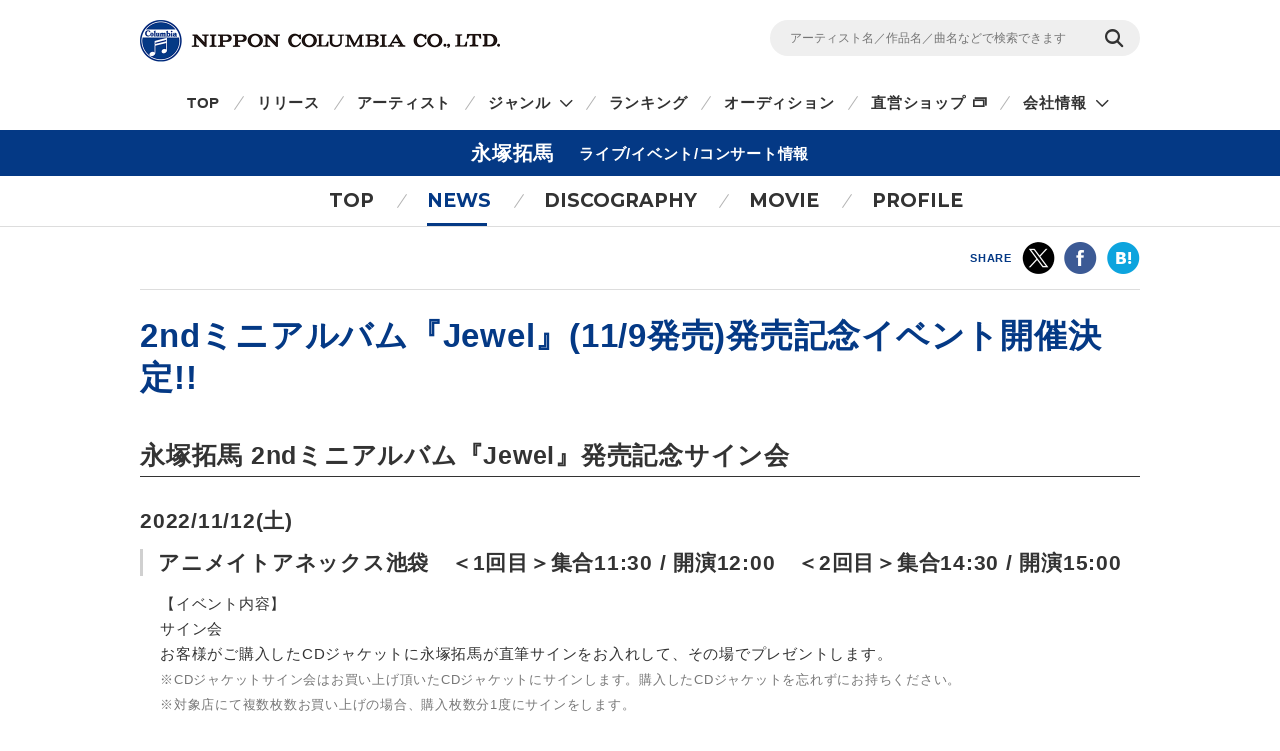

--- FILE ---
content_type: text/html
request_url: https://columbia.jp/artist-info/nagatsukatakuma/live/80942.html
body_size: 28281
content:
<!DOCTYPE html>
<html lang="ja">
<head prefix="og: http://ogp.me/ns#">
<meta charset="UTF-8">
<meta http-equiv="X-UA-Compatible" content="IE=edge">
<title>2ndミニアルバム『Jewel』(11/9発売)発売記念イベント開催決定!! | 永塚拓馬 | 日本コロムビアオフィシャルサイト</title>

<meta name="description" content="永塚拓馬2ndミニアルバム『Jewel』(11/9発売)発売記念イベント開催決定!!CD・DVD・グッズ等の最新ニュース、曲の無料試聴・動画の無料視聴・購入、ライブ・イベント・コンサートスケジュールやテレビ・ラジオへの出演情報を掲載。">

<!-- ogp -->
<meta name="twitter:card" content="summary">
<meta name="twitter:site" content="@NipponColumbia">
<meta property="og:site_name" content="日本コロムビア公式サイト" />
<meta property="og:type" content="article" />
<meta property="og:title" content="2ndミニアルバム『Jewel』(11/9発売)発売記念イベント開催決定!! | 永塚拓馬 | 日本コロムビアオフィシャルサイト" />
<meta property="og:description" content="永塚拓馬2ndミニアルバム『Jewel』(11/9発売)発売記念イベント開催決定!!CD・DVD・グッズ等の最新ニュース、曲の無料試聴・動画の無料視聴・購入、ライブ・イベント・コンサートスケジュールやテレビ・ラジオへの出演情報を掲載。" />
<meta property="og:url" content="https://columbia.jp/artist-info/nagatsukatakuma/live/80942.html" />
<meta property="og:image" content="https://columbia.jp/nagatsukatakuma/images/sns.jpg" />
<!-- /ogp -->

<!--共通meta(SSI) START-->
<meta name="viewport" content="width=device-width, initial-scale=1, user-scalable=yes">
<meta name="format-detection" content="telephone=no">



<link rel="shortcut icon" type="image/vnd.microsoft.icon" href="/rn17/img/favicon.ico">
<link rel="apple-touch-icon-precomposed" href="/rn17/img/apple-touch-icon-precomposed.png">

<!-- common style -->
<link href="https://fonts.googleapis.com/css?family=Montserrat:700" rel="stylesheet">
<link rel="stylesheet" href="/rn17/js/libs/css/magnific-popup.css">
<link rel="stylesheet" href="/rn17/css/common/common.css">
<link rel="stylesheet" href="/rn17/css/common/iconfont.css">
<link rel="stylesheet" href="/rn17/js/libs/css/slick.css">

<!-- /common style -->


<!--[if lte IE 8]>
<script src="/rn17/component/libs/js/html5shiv.min.js"></script>
<![endif]-->



<!-- Analyze Tag -->
<!-- Google Tag Manager -->
<script>(function(w,d,s,l,i){w[l]=w[l]||[];w[l].push({'gtm.start':
new Date().getTime(),event:'gtm.js'});var f=d.getElementsByTagName(s)[0],
j=d.createElement(s),dl=l!='dataLayer'?'&l='+l:'';j.async=true;j.src=
'https://www.googletagmanager.com/gtm.js?id='+i+dl;f.parentNode.insertBefore(j,f);
})(window,document,'script','dataLayer','GTM-PRRNVD');</script>
<!-- End Google Tag Manager -->

<!-- End Analyze Tag -->

<!--共通meta END-->



<link rel="stylesheet" href="/rn17/css/artist-info/common.css">
<link rel="stylesheet" href="/rn17/css/artist-info/news/detail.css">


</head>

<body id="top">

<!--共通analyze(SSI) START-->
<!-- Analyze Tag -->
<!-- Google Tag Manager (noscript) -->
<noscript><iframe src="https://www.googletagmanager.com/ns.html?id=GTM-PRRNVD"
height="0" width="0" style="display:none;visibility:hidden"></iframe></noscript>
<!-- End Google Tag Manager (noscript) -->

<!-- End Analyze Tag -->
<!--共通analyze END-->


<div class="wrapper">

	<!--共通Header(SSI) START-->
	<header id="header" class="wrp-header-area">
		<div class="wrp-header-snav js-header-snav ga-header-snav"><!-- .snav-open -->
			<p class="logo"><a href="/">NIPPON COLUMBIA CO.,LTD.</a></p>
			<div class="header-snav">
				<div class="wrp-search-box">
					<form class="search-form" action="/search">
						<input type="" name="sc[kw]" class="search-input" placeholder="アーティスト名／作品名／曲名などで検索できます">
						<input value="検索" type="submit" class="search-submit">
					</form>
				</div>
				<!-- <nav class="snav">
					<ul class="snav-list">
						<li><a href="/sitemap/">サイトマップ</a></li>
						<li><a href="#dummy">お問い合わせ</a></li>
					</ul>
				</nav> -->
				<span class="btn-snav-close"><a href="#" class="js-spsearch-close">閉じる</a></span>
			</div>
			<div class="wrp-sp-header ga-sp-header">
				<span class="btn-menu js-spmenu"><a href="#">メニュー</a></span>
				<span class="btn-search js-spsearch"><a href="#">検索</a></span>
			<!-- /.header-sp --></div>
		<!-- /.wrp-header-snav --></div>
		<div class="wrp-header-gnav js-header-gnav ga-header-gnav"><!-- .gnav-open -->
			<div class="header-gnav">
				<nav class="gnav">
					<ul class="gnav-list js-gnav-list">
						<li class="gnav-top"><a href="/">TOP</a></li>
						<li class="gnav-release"><a href="/release/">リリース</a></li>
						<li class="gnav-artist"><a href="/artists/index_a.html">アーティスト</a></li>
						<li class="gnav-genre js-gnav-more"><!-- .lower-open -->
							<a href="#" class="icn-more">ジャンル</a>
							<ul class="gnav-list-lower">
								<li><a href="/j-pop/">J-POP・ロック</a></li>
								<li><a href="/enka/">演歌 / 歌謡曲</a></li>
								<li><a href="/animex/">アニメ / 特撮</a></li>
								<li><a href="/education/">キッズ / ファミリー</a></li>
								<li><a href="/classics/">クラシック</a></li>
								<li><a href="/jazz/">ジャズ / フュージョン</a></li>
								<li><a href="/international/">インターナショナル</a></li>
								<li><a href="/hougaku/">伝統音楽 / 落語・演芸</a></li>
<!--								<li><a href="/dvd/">映像作品</a></li>-->
								<li><a href="/game/">ゲーム</a></li>
								<li><a href="/others/">その他</a></li>
							</ul>
						</li>
						<li class="gnav-ranking"><a href="/ranking/">ランキング</a></li>
						<li class="gnav-audition"><a href="/audition/">オーディション</a></li>
<!--
						<li class="gnav-store"><a href="http://columbia.jp/shop/">直営ショップ</a></li>
-->
						<li class="gnav-store"><a href="http://shop.columbia.jp/shop/default.aspx?utm_source=columbia.jp&utm_medium=globalnavi" target="_blank" class="icn-blank">直営ショップ</a></li>
						<li class="gnav-genre js-gnav-more">
							<a href="#" class="icn-more">会社情報</a>
							<ul class="gnav-list-lower">
								<li><a href="/company/" target="_blank" class="icn-blank">カンパニーサイト</a></li>
								<li><a href="/company/corporate/career/" target="_blank" class="icn-blank">採用情報</a></li>
							</ul>
						</li>
<!--
                        <li class="gnav-company"><a href="/company/" target="_blank" class="icn-blank">会社情報</a></li>
-->
                        <li class="gnav-sitemap"><a href="/sitemap/">サイトマップ</a></li>
						<li class="gnav-contact"><a href="/company/contact_us/" target="_blank">お問い合わせ</a></li>
					</ul>
				</nav>
			</div>
			<span class="btn-gnav-close"><a href="#" class="js-spmenu-close">閉じる</a></span>
		<!-- /.wrp-header-gnav --></div>
	<!-- /.wrp-header-area --></header>

<!--共通Header END-->


		<div id="contents" class="contents-area contents-single">

		<p class="mod-ttl-main"><span class="ttl-main-inner">永塚拓馬<span class="sub-txt">ライブ/イベント/コンサート情報</span></span></p>

		<div class="wrp-lnav">
					<nav class="lnav">
				<ul class="lnav-list">
					<li class="lnav-top"><a href="/artist-info/nagatsukatakuma/">TOP</a></li>
										<li class="lnav-news js-lnav-more lnav-act">
						<a href="/artist-info/nagatsukatakuma/news/">NEWS</a>
						<ul class="lnav-list-lower"><!-- .lower-open -->
							<li><a href="/artist-info/nagatsukatakuma/news/">What's New</a></li>
							<li><a href="/artist-info/nagatsukatakuma/info/">Info</a></li>							<li><a href="/artist-info/nagatsukatakuma/live/">Live/Event</a></li>							<li><a href="/artist-info/nagatsukatakuma/media/">Media</a></li>						</ul>
					</li>
										<li class="lnav-discography"><a href="/artist-info/nagatsukatakuma/discography/">DISCOGRAPHY</a></li>
										<li class="lnav-movie"><a href="/artist-info/nagatsukatakuma/movie/" class="icn-more">MOVIE</a></li>
										<li class="lnav-profile"><a href="/artist-info/nagatsukatakuma/prof.html" class="icn-blank">PROFILE</a></li>
				</ul>
			</nav>

		<!-- /.wrp-lnav --></div>

		<div class="wrp-head-sns-share sp-none">
			<div class="wrp-cts-area">
				<dl class="share-list">
					<dt class="share-ttl">SHARE</dt>
					<dd class="share-twitter ga-twitter"><a href="https://twitter.com/share?url=https%3A%2F%2Fcolumbia.jp%2Fartist-info%2Fnagatsukatakuma%2Flive%2F80942.html&text=2nd%E3%83%9F%E3%83%8B%E3%82%A2%E3%83%AB%E3%83%90%E3%83%A0%E3%80%8EJewel%E3%80%8F%2811%2F9%E7%99%BA%E5%A3%B2%29%E7%99%BA%E5%A3%B2%E8%A8%98%E5%BF%B5%E3%82%A4%E3%83%99%E3%83%B3%E3%83%88%E9%96%8B%E5%82%AC%E6%B1%BA%E5%AE%9A%21%21+%7C+%E6%B0%B8%E5%A1%9A%E6%8B%93%E9%A6%AC+%7C+%E6%97%A5%E6%9C%AC%E3%82%B3%E3%83%AD%E3%83%A0%E3%83%93%E3%82%A2%E3%82%AA%E3%83%95%E3%82%A3%E3%82%B7%E3%83%A3%E3%83%AB%E3%82%B5%E3%82%A4%E3%83%88&via=NipponColumbia" target="_blank"><img src="/rn17/img/common/icn/icn_share_twitter.png" alt="twitter" class="hovr" /></a></dd>
					<dd class="share-facebook ga-facebook"><a href="https://www.facebook.com/sharer/sharer.php?u=https%3A%2F%2Fcolumbia.jp%2Fartist-info%2Fnagatsukatakuma%2Flive%2F80942.html" target="_blank"><img src="/rn17/img/common/icn/icn_share_facebook.png" alt="Facebook" class="hovr" /></a></dd>
					<!--<dd class="share-googleplus ga-googleplus"><a href="https://plus.google.com/share?url=https%3A%2F%2Fcolumbia.jp%2Fartist-info%2Fnagatsukatakuma%2Flive%2F80942.html" target="_blank"><img src="/rn17/img/common/icn/icn_share_googleplus.png" alt="google plus" class="hovr" /></a></dd>-->
					<dd class="share-hatena ga-hatena"><a href="http://b.hatena.ne.jp/entry/https://columbia.jp/artist-info/nagatsukatakuma/live/80942.html" target="_blank"><img src="/rn17/img/common/icn/icn_share_hatena.png" alt="はてなブックマーク" class="hovr" /></a></dd>
					<dd class="share-line ga-line"><a href="http://line.me/R/msg/text/?https%3A%2F%2Fcolumbia.jp%2Fartist-info%2Fnagatsukatakuma%2Flive%2F80942.html" target="_blank"><img src="/rn17/img/common/icn/icn_share_line.png" alt="LINE" class="hovr" /></a></dd>
				</dl>
			</div>
		<!-- /.wrp-head-sns-share --></div>


		<section class="wrp-section wrp-section-info">
			<div class="wrp-cts-area">

				<h1 class="mod-ttl-a">2ndミニアルバム『Jewel』(11/9発売)発売記念イベント開催決定!!</h1>

				<div class="wrp-info-box wrp-free-area">
					<h2 class="mod-ttl-b">永塚拓馬 2ndミニアルバム『Jewel』発売記念サイン会</h2>

					<div class="info-box">
						<p class="mod-ttl-d">2022/11/12(土)</p>						<h3 class="mod-ttl-c">アニメイトアネックス池袋　＜1回目＞集合11:30 / 開演12:00　＜2回目＞集合14:30 / 開演15:00</h3>
						<div class="mod-layout-indent">
							<div class="txt">【イベント内容】<br />
サイン会<br />
お客様がご購入したCDジャケットに永塚拓馬が直筆サインをお入れして、その場でプレゼントします。<br />
<span class="small">※CDジャケットサイン会はお買い上げ頂いたCDジャケットにサインします。購入したCDジャケットを忘れずにお持ちください。<br />
※対象店にて複数枚数お買い上げの場合、購入枚数分1度にサインをします。<br />
※状況によってサインを入れる枚数に上限を設けさせて頂く可能性がございます。</span><br />
【参加券入手方法】<br />
対象店にて、下記対象商品をご予約もしくは、ご購入頂いたお客様に、先着でイベント参加券をお渡しします。<br />
<span class="small">※参加券の数には限りがございます。店舗での予約状況により、配布が終了している場合がございます。<br />
※内金は現金のみの受付となります。クレジットカード、アニメイトポイントはご利用できません。</span><br />
【イベント参加券配布店舗】アニメイト池袋本店・横浜店<br />
【イベント参加券配布期間】2022/9/23(金・祝)開店時〜無くなり次第配布終了<br />
<span class="small">※イベント当日の11/12(土)はイベント会場にて販売予定です。<br />
※配券状況によっては当日販売が行われない場合がございます。</span><br />
【対象商品】<br />
2022/11/9発売<br />
永塚拓馬 2ndミニアルバム『Jewel』<br />
＜初回限定盤＞CD+DVD　COZX-1946-7　￥3,740 (税抜価格 ￥3,400)<br />
＜通常盤＞CD　COCX-41840　￥2,750(税抜価格 ￥2,500)<br />
【感染予防について】<br />
ウイルス性の感染症予防および感染拡大防止のため、ご来場のみなさまへ以下のご協力をお願いします。<br />
<span class="small">※イベントにご参加の際は、マスクをご持参の上ご着用、消毒液による手指消毒、検温の実施にご協力をお願いします。<br />
・新型コロナウイルス感染症陽性者で療養期間中のお客様<br />
・新型コロナウイルス感染症陽性とされた方との濃厚接触者で【健康観察期間中】のお客様<br />
・検温の結果、37.5℃以上を2度計測されたお客様<br />
上記に該当される方は、イベントへの参加をお断りさせて頂きますので予めご了承ください。<br />
※万が一、発熱・咳・全身痛などの症状がある場合は、イベントへのご参加をお控え頂けますようお願いします。<br />
※当日体調にご不安のある方は、くれぐれもご無理なさらぬようお願いします。<br />
※ご自分の身近に新型コロナ感染症の方、または感染の疑いがある方がいらっしゃる場合は、<a href="https://www.mhlw.go.jp/stf/seisakunitsuite/newpage_00009.html" target="_blank">厚生労働省公式ホームページ</a>をご確認の上、ご対応をお願いします。<br />
※入管法に基づく入国制限の対象となっている地域から日本への入国後14日間経過していないお客様のご参加はご遠慮頂きますようお願いします。<br />
※咳エチケットをお守りください。咳・くしゃみなどの症状が出る場合は、イベントへのご参加をお控え頂く、またはご退出のお願いをさせて頂く場合がございます。<br />
※密集を避ける為、集合時間等を分けてご案内させて頂く場合がございます。<br />
※ホール内での身近な距離での会話は、なるべくお控えくださいますようお願いします。<br />
※公演中、ご気分がすぐれない場合は、速やかにお近くのスタッフまでお声掛けください。<br />
※会場周辺での出待ち・入待ちはお断りします。ご来場の際は、指定のお時間に合わせてお越し頂けますようお願いします。<br />
※感染予防・拡散防止のため、運営スタッフはマスク・手袋等を着用してご案内、ならびに受付や舞台上に防護シート等を設置させて頂く場合がございます。<br />
※その他、当日の状況により、お客様、出演者、スタッフ等の安全確保のため、様々な制約やご協力をお願いする場合がございます。ご了承の程、お願い申し上げます。<br />
※今後の状況次第では、イベントが中止または延期になる可能性もございますので予めご了承ください。</span><br />
【注意事項】<br />
<span class="small">※施策に関わる景品・特典・サイン本他・応募券・引換券等は、全て第三者への譲渡・オークション等の転売は禁止とさせて頂きます。<br />
※参加券の数には限りがございます。<br />
※店舗での予約状況により、情報掲載時には配布が終了している場合がございます。<br />
※参加券の配布状況につきましては、お手数ですが配布対象店舗までお問い合わせください。<br />
※参加券は店頭にて先着順でのお渡しとなります。<br />
※参加券のお取り置きには応じられませんので、予めご了承ください。<br />
※小学生以上のお客様には参加券一枚が必要となります。<br />
※イベント参加券は紛失、盗難、破損など、いかなる場合でも再発行はしませんので、ご注意ください。<br />
※本イベントの参加にあたり、必要となる交通費、宿泊費などの費用は参加者のご負担となります。<br />
※徹夜や早朝からの整列は近隣へのご迷惑になりますので、固く禁止させて頂きます。<br />
※防犯の都合上、手荷物の検査もしくは一時お預かりをさせて頂く場合がございます。<br />
※客席内でのご飲食・ご喫煙、撮影・録音・録画は固くお断りしております。<br />
※荒天、自然災害や出演者の都合により、予告なくイベントの内容が変更、中止となる場合がございます。<br />
※不可抗力、その他の原因によりイベントの中止/延期が必要と判断される場合がございます。その場合、一切の返品・返金はお受けできかねます。<br />
※イベント当日は、スタッフの指示に従って頂きますようお願いします。<br />
※上記が守れない場合、イベントの参加をお断りする場合がございます。<br />
※注意事項、及びお客様へのご案内事項は追加・変更する場合がございます。<br />
※対象商品のお取り扱いに関しまして、下記ご了承の上、ご参加くださいますようお願い申し上げます。<br />
※対象商品の所有権はお客様への引渡しをもってお客様に移転するものとさせて頂きます(内金の有無や金額を問いません)。<br />
※商品発売日から1週間を経過した時点(お引取り期限)で対象商品のお引取りがなされない場合、お客様の弊社に対する商品引渡請求権は放棄されたものとみなされます。<br />
※内金につきましても、お引取り期限から2年をもって権利を放棄されたものとみなされます。<br />
※当イベントに参加された方につきましては、内金の金額にかかわらず、契約解除(返金等)はお受け付けできかねます。また、お引取り期限後の契約解除も原則として受け付けておりませんので、予めご了承ください。</span><br />
【本イベントについてのお問合せ】<br />
<a href="mailto:nagatsuka_info@columbia.co.jp">nagatsuka_info@columbia.co.jp</a><br />
件名に「永塚拓馬 サイン会イベント」とご記入ください</div>
						<!-- .mod-layout-indent --></div>
					<!-- .info-box --></div>
				<!-- /.wrp-info-box --></div>

				<div class="btn-news-list">
					<p><a href="/artist-info/nagatsukatakuma/news/" class="mod-btn-base">最新ニュース一覧</a></p>
				<!-- /.btn-news-list --></div>

			<!-- /.wrp-cts-area --></div>
		<!-- /.wrp-section-info --></section>

		<div class="wrp-foot-sns-share">
			<div class="wrp-cts-area">
				<dl class="share-list">
					<dt class="share-ttl">SHARE</dt>
					<dd class="share-twitter ga-twitter"><a href="https://twitter.com/share?url=https%3A%2F%2Fcolumbia.jp%2Fartist-info%2Fnagatsukatakuma%2Flive%2F80942.html&text=2nd%E3%83%9F%E3%83%8B%E3%82%A2%E3%83%AB%E3%83%90%E3%83%A0%E3%80%8EJewel%E3%80%8F%2811%2F9%E7%99%BA%E5%A3%B2%29%E7%99%BA%E5%A3%B2%E8%A8%98%E5%BF%B5%E3%82%A4%E3%83%99%E3%83%B3%E3%83%88%E9%96%8B%E5%82%AC%E6%B1%BA%E5%AE%9A%21%21+%7C+%E6%B0%B8%E5%A1%9A%E6%8B%93%E9%A6%AC+%7C+%E6%97%A5%E6%9C%AC%E3%82%B3%E3%83%AD%E3%83%A0%E3%83%93%E3%82%A2%E3%82%AA%E3%83%95%E3%82%A3%E3%82%B7%E3%83%A3%E3%83%AB%E3%82%B5%E3%82%A4%E3%83%88&via=NipponColumbia" target="_blank"><img src="/rn17/img/common/icn/icn_share_twitter.png" alt="twitter" class="hovr" /></a></dd>
					<dd class="share-facebook ga-facebook"><a href="https://www.facebook.com/sharer/sharer.php?u=https%3A%2F%2Fcolumbia.jp%2Fartist-info%2Fnagatsukatakuma%2Flive%2F80942.html" target="_blank"><img src="/rn17/img/common/icn/icn_share_facebook.png" alt="Facebook" class="hovr" /></a></dd>
					<!--<dd class="share-googleplus ga-googleplus"><a href="https://plus.google.com/share?url=https%3A%2F%2Fcolumbia.jp%2Fartist-info%2Fnagatsukatakuma%2Flive%2F80942.html" target="_blank"><img src="/rn17/img/common/icn/icn_share_googleplus.png" alt="google plus" class="hovr" /></a></dd>-->
					<dd class="share-hatena ga-hatena"><a href="http://b.hatena.ne.jp/entry/https://columbia.jp/artist-info/nagatsukatakuma/live/80942.html" target="_blank"><img src="/rn17/img/common/icn/icn_share_hatena.png" alt="はてなブックマーク" class="hovr" /></a></dd>
					<dd class="share-line ga-line"><a href="http://line.me/R/msg/text/?https%3A%2F%2Fcolumbia.jp%2Fartist-info%2Fnagatsukatakuma%2Flive%2F80942.html" target="_blank"><img src="/rn17/img/common/icn/icn_share_line.png" alt="LINE" class="hovr" /></a></dd>
				</dl>
			</div>
		<!-- /.wrp-foot-sns-share --></div>

		<div class="wrp-lnav wrp-lnav-foot">
					<nav class="lnav">
				<ul class="lnav-list">
					<li class="lnav-top"><a href="/artist-info/nagatsukatakuma/">TOP</a></li>
										<li class="lnav-news js-lnav-more lnav-act">
						<a href="/artist-info/nagatsukatakuma/news/">NEWS</a>
						<ul class="lnav-list-lower"><!-- .lower-open -->
							<li><a href="/artist-info/nagatsukatakuma/news/">What's New</a></li>
							<li><a href="/artist-info/nagatsukatakuma/info/">Info</a></li>							<li><a href="/artist-info/nagatsukatakuma/live/">Live/Event</a></li>							<li><a href="/artist-info/nagatsukatakuma/media/">Media</a></li>						</ul>
					</li>
										<li class="lnav-discography"><a href="/artist-info/nagatsukatakuma/discography/">DISCOGRAPHY</a></li>
										<li class="lnav-movie"><a href="/artist-info/nagatsukatakuma/movie/" class="icn-more">MOVIE</a></li>
										<li class="lnav-profile"><a href="/artist-info/nagatsukatakuma/prof.html" class="icn-blank">PROFILE</a></li>
				</ul>
			</nav>

		<!-- /.wrp-lnav --></div>

	<!-- /#contents --></div>

	<div id="breadcrumb" class="wrp-breadcrumb">
		<div class="breadcrumb-inner">
			<a href="/">TOP</a>
									<a href="/artist-info/nagatsukatakuma/">永塚拓馬</a>
			<span>2ndミニアルバム『Jewel』(11/9発売)発売記念イベント開催決定!!</span>
					</div>
	<!-- /#breadcrumb --></div>



	<!--共通Footer(SSI) START-->
	<footer id="footer" class="wrp-footer ga-footer">
		<div class="footer-inner">
			<div class="wrp-footer-cts">
				<div class="wrp-foot-sns">
					<span class="logo-columbia"><img src="/rn17/img/common/logo/logo.png" alt="Columbia" /></span>
					<span class="logo-colochan"><a href="/colochan/"><img src="/rn17/img/common/logo/img_colochan.png" alt="コロちゃん" /></a></span>
					<p class="sns-ttl">FOLLOW COLUMBIA</p>
					<p class="sns-txt">最新情報をSNSやメルマガでも</p>
					<ul class="sns-list">
						<li><a href="https://www.facebook.com/NipponColumbia.Music" target="_blank"><img src="/rn17/img/common/icn/icn_facebook.png" alt="Facebook" class="hovr" /></a></li>
						<li><a href="https://twitter.com/nipponcolumbia" target="_blank"><img src="/rn17/img/common/icn/icn_twitter.png" alt="twitter" class="hovr" /></a></li>
						<li><a href="https://www.youtube.com/user/ColumbiaMusicJp" target="_blank"><img src="/rn17/img/common/icn/icn_youtube.png" alt="YouTube" class="hovr" /></a></li>
						<li><a href="https://columbia.jp/mailmagazine/"><img src="/rn17/img/common/icn/icn_mail.png" alt="mail" class="hovr" /></a></li>
					</ul>
				</div>
				<div class="wrp-fnav">
					<div class="fnav-clm">
						<ul class="fnav-list fnav-clm-genre">
							<li><a href="/j-pop/">J-POP・ROCK</a></li>
							<li><a href="/enka/">演歌 / 歌謡曲</a></li>
							<li><a href="/animex/">アニメ / 特撮</a></li>
							<li><a href="/education/">キッズ / ファミリー</a></li>
							<li><a href="/classics/">クラシック</a></li>
							<li><a href="/jazz/">ジャズ / フュージョン</a></li>
							<li><a href="/international/">インターナショナル</a></li>
							<li><a href="/hougaku/">伝統音楽 / 落語・演芸</a></li>
<!--							<li><a href="/dvd/">映像作品</a></li>-->
							<li><a href="/game/">ゲーム</a></li>
							<li><a href="/others/">その他</a></li>
						</ul>
					</div>
					<div class="fnav-clm fnav-clm-news">
						<ul class="fnav-list">
							<li><a href="/release/">最新リリース</a></li>
							<li><a href="/news/">ニュース</a></li>
							<li><a href="/artists/index_a.html">アーティスト</a></li>
						</ul>
					</div>
					<div class="fnav-clm fnav-clm-other">
						<ul class="fnav-list">
<!--
							<li><a href="https://shop.columbia.jp/shop/default.aspx?utm_source=columbia.jp&utm_campaign=footer&utm_medium=referral" target="_blank">直営ショップ</a></li>
-->
							<li><a href="https://shop.columbia.jp/shop/default.aspx?utm_source=columbia.jp&utm_medium=footer" target="_blank">直営ショップ</a></li>
							<li>会社情報[Company]<br>
> <a href="https://columbia.jp/company/" target="_blank">日本語</a>／<a href="https://columbia.jp/company/en/" target="_blank">English</a></li>
							<li><a href="https://columbia.jp/company/career/" target="_blank">採用情報</a></li>
							<li><a href="https://columbia.jp/legal/">音源使用申請</a></li>
							<li>お問い合わせ[Inquiry]<br />
> <a href="https://columbia.jp/company/contact_us/" target="_blank">日本語</a>／<a href="https://columbia.jp/inquiry/" target="_blank">English</a></li>
							<li><a href="/colochan/">「コロちゃん」のご紹介</a></li>
							<li><a href="/sitemap/">サイトマップ</a></li>
						</ul>
					</div>
				</div>
			<!-- /.wrp-footer-cts --></div>
			<div class="wrp-footer-btm">
				<ul class="fnav-sub-list">
					<li><a href="/privacypolicy/">個人情報保護方針</a></li>
					<li><a href="/sitepolicy/">サイトポリシー</a></li>
				</ul>
				<p class="txt-copyright">&copy; 2026 NIPPON COLUMBIA CO.,LTD.</p>
			<!-- /.wrp-footer-btm --></div>
			<span class="btn-pagetop"><a href="#top" class="js-btn-pagetop"><img src="/rn17/img/common/btn/btn_pagetop.png" alt="PAGE TOP" class="hovr" /></a></span>
		<!-- /.footer-inner --></div>
	<!-- /.wrp-footer --></footer>

	<div id="itemModule" class="modal"></div>

<!--共通Footer END-->


<!-- /.wrapper --></div>

<!--共通script(SSI) START-->
<!-- common function -->
<script src="//ajax.googleapis.com/ajax/libs/jquery/1.12.4/jquery.min.js"></script>
<script>!window.jQuery && document.write('<script src="/rn17/js/libs/jquery-1.12.4.min.js"><\/script>')</script>
<script src="/rn17/js/libs/jquery.easing.1.3.js"></script>
<script src="/rn17/js/libs/jquery.cookie.js"></script>
<script src="/rn17/js/libs/jquery.magnific-popup.min.js"></script>
<script src="/rn17/js/libs/jquery.placeholder.min.js"></script>
<script src="/rn17/js/libs/jquery.matchHeight-min.js"></script>
<script src="/rn17/js/libs/jquery.shuffle.modernizr.min.js"></script>
<script src="/rn17/js/libs/jquery.shuffle.min.js"></script>
<script src="/rn17/js/libs/slick.min.js"></script>
<script src="/rn17/js/common/r.js"></script>
<script src="/rn17/js/common/function.js"></script>

<!-- /common function -->
<!--共通script END-->


<script src="/rn17/js/libs/jquery.lazyload.min.js"></script>


</body>
</html>
